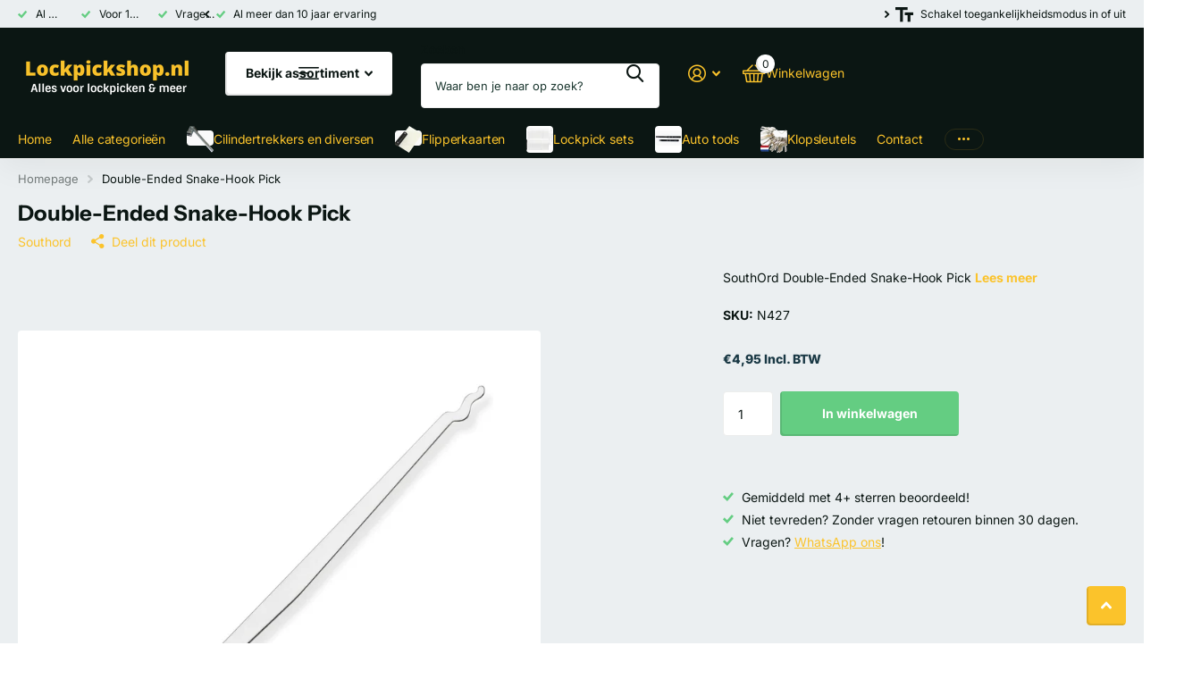

--- FILE ---
content_type: text/css
request_url: https://lockpickshop.nl/cdn/shop/t/8/assets/screen-settings.css?v=113280600538890843091759347938
body_size: 6954
content:
@font-face{font-family:Instrument Sans;font-weight:700;font-style:normal;font-display:swap;src:url(//lockpickshop.nl/cdn/fonts/instrument_sans/instrumentsans_n7.e4ad9032e203f9a0977786c356573ced65a7419a.woff2?h1=bG9ja3BpY2tzaG9wLm5s&h2=bG9ja3BpY2tzaG9wLW5sLmFjY291bnQubXlzaG9waWZ5LmNvbQ&hmac=18d9438fc635f0a11e0a00b2caf9e08869a4215f783c20e982a2b20c4bd57274) format("woff2"),url(//lockpickshop.nl/cdn/fonts/instrument_sans/instrumentsans_n7.b9e40f166fb7639074ba34738101a9d2990bb41a.woff?h1=bG9ja3BpY2tzaG9wLm5s&h2=bG9ja3BpY2tzaG9wLW5sLmFjY291bnQubXlzaG9waWZ5LmNvbQ&hmac=20d6c93f032d29910f68ff9d85fc4066bec02fbd5e695f9adcd6bfd619661663) format("woff")}@font-face{font-family:Inter;font-weight:400;font-style:normal;font-display:swap;src:url(//lockpickshop.nl/cdn/fonts/inter/inter_n4.b2a3f24c19b4de56e8871f609e73ca7f6d2e2bb9.woff2?h1=bG9ja3BpY2tzaG9wLm5s&h2=bG9ja3BpY2tzaG9wLW5sLmFjY291bnQubXlzaG9waWZ5LmNvbQ&hmac=eee1be344b9f055870bdda3ae2b48829300433991b59521c973e78c7c6e2a423) format("woff2"),url(//lockpickshop.nl/cdn/fonts/inter/inter_n4.af8052d517e0c9ffac7b814872cecc27ae1fa132.woff?h1=bG9ja3BpY2tzaG9wLm5s&h2=bG9ja3BpY2tzaG9wLW5sLmFjY291bnQubXlzaG9waWZ5LmNvbQ&hmac=33fc51a9fb72e517e5b97e621c348b07d556942b07c7e586f9d1c631c0fb7761) format("woff")}@font-face{font-family:Instrument Sans;font-weight:400;font-style:normal;font-display:swap;src:url(//lockpickshop.nl/cdn/fonts/instrument_sans/instrumentsans_n4.db86542ae5e1596dbdb28c279ae6c2086c4c5bfa.woff2?h1=bG9ja3BpY2tzaG9wLm5s&h2=bG9ja3BpY2tzaG9wLW5sLmFjY291bnQubXlzaG9waWZ5LmNvbQ&hmac=e0f58adbd52d00af8485aab7a1641f93735ab8ca70f3af1f24d6bb8c57094f15) format("woff2"),url(//lockpickshop.nl/cdn/fonts/instrument_sans/instrumentsans_n4.510f1b081e58d08c30978f465518799851ef6d8b.woff?h1=bG9ja3BpY2tzaG9wLm5s&h2=bG9ja3BpY2tzaG9wLW5sLmFjY291bnQubXlzaG9waWZ5LmNvbQ&hmac=d61ed714d902b003390cec06ebd33f5ae8559c92d1a1f3cdedaa8f1b682d4a4b) format("woff")}@font-face{font-family:Instrument Sans;font-weight:500;font-style:normal;font-display:swap;src:url(//lockpickshop.nl/cdn/fonts/instrument_sans/instrumentsans_n5.1ce463e1cc056566f977610764d93d4704464858.woff2?h1=bG9ja3BpY2tzaG9wLm5s&h2=bG9ja3BpY2tzaG9wLW5sLmFjY291bnQubXlzaG9waWZ5LmNvbQ&hmac=59c33321a2ba53221fd1e11a713124ab397885fa22d7584a4254f3c79a74788c) format("woff2"),url(//lockpickshop.nl/cdn/fonts/instrument_sans/instrumentsans_n5.9079eb7bba230c9d8d8d3a7d101aa9d9f40b6d14.woff?h1=bG9ja3BpY2tzaG9wLm5s&h2=bG9ja3BpY2tzaG9wLW5sLmFjY291bnQubXlzaG9waWZ5LmNvbQ&hmac=2071a3af7935c2ee72307cb029fc7c1a30ab838e0b81ff3cd7c4e7d6f41f40ef) format("woff")}@font-face{font-family:Instrument Sans;font-weight:600;font-style:normal;font-display:swap;src:url(//lockpickshop.nl/cdn/fonts/instrument_sans/instrumentsans_n6.27dc66245013a6f7f317d383a3cc9a0c347fb42d.woff2?h1=bG9ja3BpY2tzaG9wLm5s&h2=bG9ja3BpY2tzaG9wLW5sLmFjY291bnQubXlzaG9waWZ5LmNvbQ&hmac=d748378d201e473c7a02c6cbad34d3125e86f8a3535bae884628fc29994ad4d8) format("woff2"),url(//lockpickshop.nl/cdn/fonts/instrument_sans/instrumentsans_n6.1a71efbeeb140ec495af80aad612ad55e19e6d0e.woff?h1=bG9ja3BpY2tzaG9wLm5s&h2=bG9ja3BpY2tzaG9wLW5sLmFjY291bnQubXlzaG9waWZ5LmNvbQ&hmac=9a16b7c2e4fa15c4dfada7d301bea35d1736b879162b16f2f8ff6e6b16e69842) format("woff")}@font-face{font-family:Instrument Sans;font-weight:700;font-style:normal;font-display:swap;src:url(//lockpickshop.nl/cdn/fonts/instrument_sans/instrumentsans_n7.e4ad9032e203f9a0977786c356573ced65a7419a.woff2?h1=bG9ja3BpY2tzaG9wLm5s&h2=bG9ja3BpY2tzaG9wLW5sLmFjY291bnQubXlzaG9waWZ5LmNvbQ&hmac=18d9438fc635f0a11e0a00b2caf9e08869a4215f783c20e982a2b20c4bd57274) format("woff2"),url(//lockpickshop.nl/cdn/fonts/instrument_sans/instrumentsans_n7.b9e40f166fb7639074ba34738101a9d2990bb41a.woff?h1=bG9ja3BpY2tzaG9wLm5s&h2=bG9ja3BpY2tzaG9wLW5sLmFjY291bnQubXlzaG9waWZ5LmNvbQ&hmac=20d6c93f032d29910f68ff9d85fc4066bec02fbd5e695f9adcd6bfd619661663) format("woff")}@font-face{font-family:Inter;font-weight:100;font-style:normal;font-display:swap;src:url(//lockpickshop.nl/cdn/fonts/inter/inter_n1.d6922fc1524d5070cfbded04544fe03b84246904.woff2?h1=bG9ja3BpY2tzaG9wLm5s&h2=bG9ja3BpY2tzaG9wLW5sLmFjY291bnQubXlzaG9waWZ5LmNvbQ&hmac=deda6f753032149b12736ce5f262d474b7c0e34ef96c3d5c22dea62812e8760b) format("woff2"),url(//lockpickshop.nl/cdn/fonts/inter/inter_n1.4a488d8300a3cf27d2b5e3a3b05110d1df51da98.woff?h1=bG9ja3BpY2tzaG9wLm5s&h2=bG9ja3BpY2tzaG9wLW5sLmFjY291bnQubXlzaG9waWZ5LmNvbQ&hmac=a4ae185e016b3769fa94b3b4377dc6c17d44d7e4aa25cc80a1edbd6236bb9f0e) format("woff")}@font-face{font-family:Inter;font-weight:200;font-style:normal;font-display:swap;src:url(//lockpickshop.nl/cdn/fonts/inter/inter_n2.63379874490a31b1ac686c7c9582ebe8c6a05610.woff2?h1=bG9ja3BpY2tzaG9wLm5s&h2=bG9ja3BpY2tzaG9wLW5sLmFjY291bnQubXlzaG9waWZ5LmNvbQ&hmac=629ad0f7e20622b056ecd566bf571090610e54daafafa7d4d87cf60b58086929) format("woff2"),url(//lockpickshop.nl/cdn/fonts/inter/inter_n2.f9faac0477da33ae7acd0ad3758c9bcf18cab36b.woff?h1=bG9ja3BpY2tzaG9wLm5s&h2=bG9ja3BpY2tzaG9wLW5sLmFjY291bnQubXlzaG9waWZ5LmNvbQ&hmac=07bea4e59cfd599c556eeb2f8994c799e79604ee6554c60f732a1fdb8bea3b4c) format("woff")}@font-face{font-family:Inter;font-weight:300;font-style:normal;font-display:swap;src:url(//lockpickshop.nl/cdn/fonts/inter/inter_n3.6faba940d2e90c9f1c2e0c5c2750b84af59fecc0.woff2?h1=bG9ja3BpY2tzaG9wLm5s&h2=bG9ja3BpY2tzaG9wLW5sLmFjY291bnQubXlzaG9waWZ5LmNvbQ&hmac=b7ec8c94629fe73067f8e37c70d0764c4f4478d807b0fa027fef89ea5de19032) format("woff2"),url(//lockpickshop.nl/cdn/fonts/inter/inter_n3.413aa818ec2103383c4ac7c3744c464d04b4db49.woff?h1=bG9ja3BpY2tzaG9wLm5s&h2=bG9ja3BpY2tzaG9wLW5sLmFjY291bnQubXlzaG9waWZ5LmNvbQ&hmac=860e34824e1bcc9a47aafd7e745387e034c1b7fe496717a9cd06562024bc7a3d) format("woff")}@font-face{font-family:Inter;font-weight:400;font-style:normal;font-display:swap;src:url(//lockpickshop.nl/cdn/fonts/inter/inter_n4.b2a3f24c19b4de56e8871f609e73ca7f6d2e2bb9.woff2?h1=bG9ja3BpY2tzaG9wLm5s&h2=bG9ja3BpY2tzaG9wLW5sLmFjY291bnQubXlzaG9waWZ5LmNvbQ&hmac=eee1be344b9f055870bdda3ae2b48829300433991b59521c973e78c7c6e2a423) format("woff2"),url(//lockpickshop.nl/cdn/fonts/inter/inter_n4.af8052d517e0c9ffac7b814872cecc27ae1fa132.woff?h1=bG9ja3BpY2tzaG9wLm5s&h2=bG9ja3BpY2tzaG9wLW5sLmFjY291bnQubXlzaG9waWZ5LmNvbQ&hmac=33fc51a9fb72e517e5b97e621c348b07d556942b07c7e586f9d1c631c0fb7761) format("woff")}@font-face{font-family:Inter;font-weight:500;font-style:normal;font-display:swap;src:url(//lockpickshop.nl/cdn/fonts/inter/inter_n5.d7101d5e168594dd06f56f290dd759fba5431d97.woff2?h1=bG9ja3BpY2tzaG9wLm5s&h2=bG9ja3BpY2tzaG9wLW5sLmFjY291bnQubXlzaG9waWZ5LmNvbQ&hmac=10c60bffc113adbecf9ddbbe472b415ca261124d229718dab19f69fd0b96f521) format("woff2"),url(//lockpickshop.nl/cdn/fonts/inter/inter_n5.5332a76bbd27da00474c136abb1ca3cbbf259068.woff?h1=bG9ja3BpY2tzaG9wLm5s&h2=bG9ja3BpY2tzaG9wLW5sLmFjY291bnQubXlzaG9waWZ5LmNvbQ&hmac=c91b0924094b32645672281ca383b818a9cfd8aaf3bef4723fae0642e7891bcf) format("woff")}@font-face{font-family:Inter;font-weight:600;font-style:normal;font-display:swap;src:url(//lockpickshop.nl/cdn/fonts/inter/inter_n6.771af0474a71b3797eb38f3487d6fb79d43b6877.woff2?h1=bG9ja3BpY2tzaG9wLm5s&h2=bG9ja3BpY2tzaG9wLW5sLmFjY291bnQubXlzaG9waWZ5LmNvbQ&hmac=665caea2c38e59dc196845b773ea16b4f6810f3eab66d2c0166b2bad193e9aab) format("woff2"),url(//lockpickshop.nl/cdn/fonts/inter/inter_n6.88c903d8f9e157d48b73b7777d0642925bcecde7.woff?h1=bG9ja3BpY2tzaG9wLm5s&h2=bG9ja3BpY2tzaG9wLW5sLmFjY291bnQubXlzaG9waWZ5LmNvbQ&hmac=749c2080e6a8a62d9f3de4d96b693ec54bb0314bde4a8a309a34c42ee464e3e7) format("woff")}@font-face{font-family:Inter;font-weight:700;font-style:normal;font-display:swap;src:url(//lockpickshop.nl/cdn/fonts/inter/inter_n7.02711e6b374660cfc7915d1afc1c204e633421e4.woff2?h1=bG9ja3BpY2tzaG9wLm5s&h2=bG9ja3BpY2tzaG9wLW5sLmFjY291bnQubXlzaG9waWZ5LmNvbQ&hmac=94a8e534c7f71ebff1b52cf30d057aae39e7d9583fdbcadd298e39a6a22780d8) format("woff2"),url(//lockpickshop.nl/cdn/fonts/inter/inter_n7.6dab87426f6b8813070abd79972ceaf2f8d3b012.woff?h1=bG9ja3BpY2tzaG9wLm5s&h2=bG9ja3BpY2tzaG9wLW5sLmFjY291bnQubXlzaG9waWZ5LmNvbQ&hmac=5910a33a92188b366e2d99d4371513e4b3c90dd083b88cf9720066fd654b22b3) format("woff")}@font-face{font-family:Inter;font-weight:800;font-style:normal;font-display:swap;src:url(//lockpickshop.nl/cdn/fonts/inter/inter_n8.d15c916037fee1656886aab64725534609d62cc8.woff2?h1=bG9ja3BpY2tzaG9wLm5s&h2=bG9ja3BpY2tzaG9wLW5sLmFjY291bnQubXlzaG9waWZ5LmNvbQ&hmac=4bc2609ca4aecc42c538c7576f390771f7500dbed9b8e51c58a6512bda46de2d) format("woff2"),url(//lockpickshop.nl/cdn/fonts/inter/inter_n8.c88637171fecf10ab2d88c89dbf06f41a1ae8be5.woff?h1=bG9ja3BpY2tzaG9wLm5s&h2=bG9ja3BpY2tzaG9wLW5sLmFjY291bnQubXlzaG9waWZ5LmNvbQ&hmac=ce9e8c6056b11ab4708a359a87dc0f51389066b0665e5cb3da922fe2f61912a3) format("woff")}@font-face{font-family:Inter;font-weight:900;font-style:normal;font-display:swap;src:url(//lockpickshop.nl/cdn/fonts/inter/inter_n9.5eeac4b640934cb12c98bb58e5b212c8a842a731.woff2?h1=bG9ja3BpY2tzaG9wLm5s&h2=bG9ja3BpY2tzaG9wLW5sLmFjY291bnQubXlzaG9waWZ5LmNvbQ&hmac=cb6cb84f1049de52896371cc2b88329285625466b8c0db6bd18c79cec9cb832a) format("woff2"),url(//lockpickshop.nl/cdn/fonts/inter/inter_n9.a68b28f7e46ea1faab81e409809ee4919dd6e3f0.woff?h1=bG9ja3BpY2tzaG9wLm5s&h2=bG9ja3BpY2tzaG9wLW5sLmFjY291bnQubXlzaG9waWZ5LmNvbQ&hmac=09321ebceec271a6ffdff80b26c14de9158a8e3a1476ecca7efa0072a63b3474) format("woff")}@font-face{font-family:Inter;font-weight:400;font-style:italic;font-display:swap;src:url(//lockpickshop.nl/cdn/fonts/inter/inter_i4.feae1981dda792ab80d117249d9c7e0f1017e5b3.woff2?h1=bG9ja3BpY2tzaG9wLm5s&h2=bG9ja3BpY2tzaG9wLW5sLmFjY291bnQubXlzaG9waWZ5LmNvbQ&hmac=f3945567ee63821b8622efce72f58a3ed46a7bdc1852fff253f80690dcaca990) format("woff2"),url(//lockpickshop.nl/cdn/fonts/inter/inter_i4.62773b7113d5e5f02c71486623cf828884c85c6e.woff?h1=bG9ja3BpY2tzaG9wLm5s&h2=bG9ja3BpY2tzaG9wLW5sLmFjY291bnQubXlzaG9waWZ5LmNvbQ&hmac=975167372e5d287b171dd70ce3e8384914803b18b802167de4f34959b29cc3a9) format("woff")}@font-face{font-family:Inter;font-weight:700;font-style:italic;font-display:swap;src:url(//lockpickshop.nl/cdn/fonts/inter/inter_i7.b377bcd4cc0f160622a22d638ae7e2cd9b86ea4c.woff2?h1=bG9ja3BpY2tzaG9wLm5s&h2=bG9ja3BpY2tzaG9wLW5sLmFjY291bnQubXlzaG9waWZ5LmNvbQ&hmac=855a9d6dcc22eaa89a9d7abc916ac9667a2562a5cfe06b531dedfe56cf4809ad) format("woff2"),url(//lockpickshop.nl/cdn/fonts/inter/inter_i7.7c69a6a34e3bb44fcf6f975857e13b9a9b25beb4.woff?h1=bG9ja3BpY2tzaG9wLm5s&h2=bG9ja3BpY2tzaG9wLW5sLmFjY291bnQubXlzaG9waWZ5LmNvbQ&hmac=eb28c312f21a495e0d7139f3ba9aa34505d330963c4e9ee4816c24522ca57df3) format("woff")}@font-face{font-family:i;src:url(//lockpickshop.nl/cdn/shop/t/8/assets/xtra.woff2?v=74598006880499421301756731506) format("woff2"),url(//lockpickshop.nl/cdn/shop/t/8/assets/xtra.woff?v=112884414208285247051756731505) format("woff");font-display:swap}:root{--secondary_text: var(--white);--link_underline_c: var(--primary_bg_btn);--buy_btn_text: #FFFFFF;--buy_btn_bg: #64cd82;--buy_btn_bg_dark: #51c772;--buy_button_bg: var(--buy_btn_bg);--buy_button_fg: var(--buy_btn_text);--buy_button_bg_dark: var(--buy_btn_bg_dark);--dynamic_buy_btn_text: #ffffff;--dynamic_buy_btn_bg: #0b1613;--dynamic_buy_btn_bg_dark: #020504;--dynamic_buy_button_bg: var(--dynamic_buy_btn_bg);--dynamic_buy_button_fg: var(--dynamic_buy_btn_text);--dynamic_buy_button_bg_dark: var(--dynamic_buy_btn_bg_dark);--unavailable_buy_btn_text: #ffffff;--unavailable_buy_btn_bg: #e5e5e5;--unavailable_buy_btn_bg_dark: #d8d8d8;--custom_top_search_bg:var(--body_bg);--alert_error: #e93d3d;--alert_valid: #64cd82;--lime: #64cd82;--gallery: ;--sand: ;--secondary_bg: var(--primary_bg_btn);--light: var(--bg_secondary);--custom_bd: var(--custom_input_bd);--product_label_bg: #12262f;--product_label_bg_dark:#0b171d;--product_label_text: #ffffff;--sale_label_bg: #e93d3d;--sale_label_bg_dark: #e62626;--sale_label_text: #FFFFFF;--product_label_bg_custom: ;--product_label_text_custom: ;--positive_bg: #64cd82;--positive_bg_dark: #51c772;--positive_fg: var(--white);--custom_drop_nav_bg: var(--scheme-1_bg);--custom_drop_nav_fg: var(--scheme-1_fg);--custom_drop_nav_fg_text: var(--scheme-1_fg);--custom_drop_nav_fg_hover: var(--scheme-1_btn_bg);--custom_drop_nav_head_bg: var(--scheme-1_bg_var);--custom_drop_nav_head_fg: var(--scheme-1_fg);--custom_drop_nav_bd: var(--scheme-1_bd);--custom_drop_nav_input_bg: var(--scheme-1_input_bg);--custom_drop_nav_input_fg: var(--scheme-1_input_fg);--custom_drop_nav_input_bd: var(--custom_drop_nav_bd);--custom_drop_nav_input_pl: var(--custom_drop_nav_input_fg);--custom_top_search_bg_cont: var(--scheme-1_bg_secondary);--price_color: #1a3945;--price_color_old: #e93d3d;--multiply_bg_product: var(--scheme-3);--multiply_bg_collection: var(--scheme-3);--main_ff_h: Instrument Sans, sans-serif;--breadcrumbs_fz: 13px;--main_fw_h: 700;--main_fw_h_strong: 900;--main_fw_secondary_h:400;--main_fw_secondary_h_strong: 700;--main_fw_bold: var(--main_fw_strong);--main_fs_h: normal;--main_ls_h: 0em;--main_tt_h: none;--main_lh_h: 1.15;--main_ff: Inter, sans-serif;--main_fs: normal;--main_tt: none;--main_fw: 400;--main_fw_strong: 700;--main_ls: 0em;--main_lh: 1.85;--main_fz_scale: 1;--main_fz: calc(var(--main_fz_scale) * 1.4rem);--base_fz_scale: 1;--base_fz: calc(var(--base_fz_scale) * 1.4rem);--base_fz_small: calc(var(--base_fz_scale) * 1.4rem - .2rem);--main_h1: 32px;--main_h2: 24px;--main_h3: 21px;--main_h4: 18px;--main_h5: 14px;--main_h6: 11px;--mob_h1: 28px;--mob_h2: 21px;--mob_h3: 20px;--mob_h4: 19px;--mob_h5: 14px;--mob_h6: 11px;--mob_fz: 14px;--btn_ph: 22.5px ;--btn_pv: 16.8px ;--btn_br: 4px;--b2i: var(--btn_br);--btn_fw: 700;--btn_tt: none;--price_ff: Inter, sans-serif;--price_fs: normal;--price_fw: 800;--glw: 1280px;--ratio: 1}html.t1ac{--secondary_bg_btn: ;--secondary_bg_btn_dark: ;--secondary_bg_btn_fade: ;--tertiary_bg: #32994f;--tertiary_bg_dark: #25733b;--tertiary_bg_fade: #64cd82;--quaternary_bg: #000000;--quaternary_bg_dark: #000000;--quaternary_bg_fade: #0b1613;--main_h1: 34px;--main_h2: 26px;--main_h3: 24px;--main_h4: 20px;--main_h5: 18px;--main_h6: 14px;--mob_h1: 28px;--mob_h2: 21px;--mob_h3: 20px;--mob_h4: 19px;--mob_h5: 14px;--mob_h_small: 11px}html{font-size:10px}.base-font{font-size:var(--base_fz);--price_fz: var(--base_fz);--main_fz: var(--base_fz);--placeholder_fz: var(--base_fz);--main_fz_small: var(--base_fz_small);--main_mr: calc(var(--main_lh) * var(--base_fz));--main_mr_h: calc(var(--main_mr) * .4615384615);--box_size: calc(var(--main_fz) * 1.2857142857)}.base-font-small{font-size:var(--base_fz_small)!important;--main_fz: var(--base_fz_small);--placeholder_fz: var(--base_fz_small)}.title-styling h1,.title-styling h2,.title-styling h3,.title-styling h4,.title-styling h5,.title-styling h6{margin-top:0}.title-styling h1:has(+*),.title-styling h2:has(+*),.title-styling h3:has(+*),.title-styling h4:has(+*),.title-styling h5:has(+*),.title-styling h6:has(+*){margin-bottom:calc(var(--main_mr) * .4615384615)!important}.ff-primary,.ff-primary-digit .simply-amount,.l4ft li>.content .ff-primary{font-family:Instrument Sans,sans-serif;text-transform:none;font-weight:var(--main_fw_h);font-style:normal;--main_fw_strong: var(--main_fw_h_strong);letter-spacing:0em}.ff-secondary,.ff-secondary-digit .simply-amount,.l4ft li>.content .ff-secondary{font-family:Inter,sans-serif;text-transform:none;font-style:normal;--main_fw_strong: var(--main_fw_h_strong);letter-spacing:0em}.ff-primary p,.l4ft li>.content .ff-primary p,.ff-secondary p,.l4ft li>.content p .ff-secondary p{text-transform:none}#nav-top.ff-primary,#nav-top.ff-secondary{letter-spacing:var(--main_ls);text-transform:none}.overlay-preorder{--secondary_btn_text: #ffffff;--secondary_bg_btn: #EFB34C;--secondary_bg_btn_dark: #eb9f1d;--secondary_bg_btn_fade: #f3c77b}.overlay-primary{--primary_bg: var(--primary_bg_btn);--primary_text: var(--primary_btn_text)}.overlay-secondary{--secondary_bg: var(--secondary_bg_btn);--primary_bg: var(--secondary_bg_btn);--primary_text: var(--secondary_btn_text)}.overlay-tertiary,.link-btn.overlay-tertiary a,.link-btn a.overlay-tertiary,button.overlay-tertiary,.overlay-tertiary button,.s1bx.overlay-tertiary{--tertiary_bg: var(--tertiary_bg_btn);--primary_bg: var(--tertiary_bg_btn);--primary_text: var(--tertiary_btn_text);--secondary_btn_text: var(--tertiary_btn_text);--secondary_bg: var(--tertiary_bg);--secondary_bg_btn: var(--tertiary_bg_btn);--secondary_bg_btn_dark: var(--tertiary_bg_btn_dark)}button:not([class*=overlay-]),.link-btn:not([class*=overlay-]) a:not([class*=overlay-]),#nav-user>ul>li>a i span,#totop a,.overlay-primary,.link-btn.overlay-primary a,.link-btn a.overlay-primary,button.overlay-primary,.overlay-primary button,.s1bx.overlay-primary{--secondary_btn_text: var(--primary_btn_text);--secondary_bg: var(--primary_bg_btn);--secondary_bg_btn: var(--primary_bg_btn);--secondary_bg_btn_dark: var(--primary_bg_btn_dark)}.link-btn a.overlay-buy_button,button.overlay-buy_button,.overlay-buy_button button,.s1bx.overlay-buy_button,a.overlay-buy_button{--secondary_btn_text: var(--buy_btn_text);--secondary_bg: var(--buy_btn_bg);--secondary_bg_btn: var(--buy_btn_bg);--secondary_bg_btn_dark: var(--buy_btn_bg_dark)}.link-btn a.overlay-dynamic_buy_button,button.overlay-dynamic_buy_button,.overlay-dynamic_buy_button button,.s1bx.overlay-dynamic_buy_button,a.overlay-dynamic_buy_button{--secondary_btn_text: var(--dynamic_buy_btn_text);--secondary_bg: var(--dynamic_buy_btn_bg);--secondary_bg_btn: var(--dynamic_buy_btn_bg);--secondary_bg_btn_dark: var(--dynamic_buy_btn_bg_dark)}.link-btn a.overlay-unavailable_buy_button,button.overlay-unavailable_buy_button,.overlay-unavailable_buy_button button,.s1bx.overlay-unavailable_buy_button{--secondary_btn_text: var(--unavailable_buy_btn_text);--secondary_bg: var(--unavailable_buy_btn_bg);--secondary_bg_btn: var(--unavailable_buy_btn_bg);--secondary_bg_btn_dark: var(--unavailable_buy_btn_bg_dark)}.link-btn a.overlay-secondary_bg,button.overlay-secondary_bg,.overlay-secondary_bg button,.s1bx.overlay-secondary_bg{--secondary_btn_text: var(--primary_text);--secondary_bg: var(--bg_secondary);--secondary_bg_btn: var(--secondary_bg);--secondary_bg_btn_dark: var(--secondary_bg_btn)}.overlay-primary,.overlay-secondary,.overlay-tertiary,.overlay-buy_button,.overlay-dynamic_buy_button,.overlay-unavailable_buy_button{--link_underline_c: var(--secondary_bg)}.l4al>.overlay-primary{color:var(--primary_btn_text);--primary_text: var(--primary_btn_text)}#root .l4al>.overlay-primary:before{background:var(--primary_bg_btn);opacity:1}.l4al>.overlay-secondary{color:var(--secondary_btn_text);--primary_text: var(--secondary_btn_text)}#root .l4al>.overlay-primary:before{background:var(--secondary_bg_btn);opacity:1}.l4al>.overlay-tertiary{color:var(--tertiary_btn_text);--primary_text: var(--tertiary_btn_text)}#root .l4al>.overlay-tertiary:before{background:var(--tertiary_bg_btn);opacity:1}.l4al>.overlay-buy_button{color:var(--buy_btn_text);--primary_text: var(--buy_btn_text)}#root .l4al>.overlay-buy_button:before{background:var(--buy_btn_bg);opacity:1}.l4al>.overlay-dynamic_buy_button{color:var(--dynamic_buy_btn_text);--primary_text: var(--dynamic_buy_btn_text)}#root .l4al>.overlay-dynamic_buy_button:before{background:var(--dynamic_buy_btn_bg);opacity:1}.m6tx a.overlay-primary,.m6tx a.overlay-secondary,.m6tx a.overlay-tertiary,.m6tx a.overlay-buy_button,.m6tx a.overlay-dynamic_buy_button,.m6tx a.overlay-unavailable_buy_button,.m6tx a.overlay-secondary_bg{color:var(--secondary_bg)}.module-color-palette[class*=palette-].img-overlay,.module-color-palette[class*=palette-] .img-overlay,#background.module-color-palette[class*=palette-] .img-overlay{background:var(--primary_bg)}.module-color-palette[class*=palette-] h1,.module-color-palette[class*=palette-] h2,.module-color-palette[class*=palette-] h3,.module-color-palette[class*=palette-] h4,.module-color-palette[class*=palette-] h5,.module-color-palette[class*=palette-] h6,.module-color-palette[class*=palette-] .ff-heading{color:var(--headings_text)}.module-color-palette[class*=palette-] h1>span.small,.module-color-palette[class*=palette-] h2>span.small,.module-color-palette[class*=palette-] h3>span.small,.module-color-palette[class*=palette-] h4>span.small,.module-color-palette[class*=palette-] h5>span.small,.module-color-palette[class*=palette-] h6>span.small{color:var(--headings_text_solid);text-fill-color:currentcolor;-webkit-text-fill-color:currentcolor}.module-color-palette[class*=palette-]~.content h1,.module-color-palette[class*=palette-]~.content h2,.module-color-palette[class*=palette-]~.content h3,.module-color-palette[class*=palette-]~.content h4,.module-color-palette[class*=palette-]~.content h5,.module-color-palette[class*=palette-]~.content h6{color:var(--headings_text, var(--primary_text_h))}.module-color-palette[class*=palette-],.module-color-palette[class*=palette-] .swiper-button-next,.module-color-palette[class*=palette-] .swiper-button-prev{color:var(--primary_text)}.module-color-palette[class*=palette-]:before{background:var(--primary_bg)}[class*=palette-] button:not(.loading),[class*=palette-] input[type=button],[class*=palette-] input[type=reset],[class*=palette-] input[type=submit],[class*=palette-] .link-btn a:not(.loading){color:var(--secondary_btn_text)}[data-active-content*=palette-] .swiper-custom-pagination,[data-active-content*=palette-] .play-pause{color:var(--primary_text)}.m6bx[class*=palette-]>p,.m6bx[class*=palette-]>h2,.m6bx[class*=palette-]>strong,.m6bx[class*=palette-]>em,.m6bx[class*=palette-]>ul{color:var(--primary_text)}aside .m6bx.overlay[class*=palette-]>p>a{color:var(--primary_text)}.m6bx[class*=palette-] .l4cn.box a{color:var(--black)}.m6bx[class*=palette-]:before{background:var(--primary_bg)}.m6bx[class*=palette-].overlay:before{border:none}[data-whatintent=mouse] .m6bx[class*=palette-] .l4cn li a:hover{color:var(--accent)}.m6as[class*=palette-]:before{background:var(--primary_bg)}.m6wd[class*=palette-]:not(.palette-white):not(.palette-light):not(.palette-light_2) .l4cu.box li>span:before{background:var(--bg_secondary)}.m6wd[class*=palette-].numbers-accent .l4cu li>span{color:var(--accent)}.m6bx[class*=palette-] .l4ts.box li:before,.m6wd[class*=palette-] .l4ts.box li:before{--primary_bg: var(--bg_secondary)}.m6bx[class*=palette-] .l4ts .r6rt[class*=overlay-] .rating>* .fill,.m6wd[class^=palette-] .l4ts .r6rt[class*=overlay-] .rating>* .fill{--accent: var(--primary_bg)}.m6bx[class*=palette-] .r6rt .rating>* .fill,.m6wd[class*=palette-] .l4ts .r6rt .rating>* .fill{background:none}.m6bx[class*=palette-] .l4ts .r6rt .rating>* .fill,.m6wd[class*=palette-] .l4ts .r6rt .rating>* .fill{color:var(--accent)}.m6bx[class*=palette-] .l4ts .r6rt[class*=text-palette-] .rating>* .fill{color:var(--primary_text)}.m6bx .l4ts.box li:before,.m6wd .l4ts.box li:before{background:var(--primary_bg)!important;border-radius:var(--b2r)}.l4ft.hover-out li[class*=palette-]:before{background:none}.l4al li[class*=palette-]:before{background:var(--primary_bg)}.l4al li[class*=palette-]:not(.palette-white):before{border-width:0}.m6bx.inline[class*=palette-]:not(.palette-white):before{border-width:0}.m6bx .l4cl{margin-bottom:24px}#root .m6cp>footer{background:var(--bg_secondary)}#root .s1bx:not([class*=overlay-]){color:var(--primary_btn_text)}.link-underline{color:var(--link_underline_c)}.title-underline-none :is(h1,h2,h3,h4,h5,h6) span[style*="text-decoration:underline"]{text-decoration:none!important}.title-underline-accent :is(h1,h2,h3,h4,h5,h6) span[style*="text-decoration:underline"]{color:var(--accent)}.title-underline-gradient :is(h1,h2,h3,h4,h5,h6) span[style*="text-decoration:underline"]{background:var(--accent_gradient);background-clip:text;-webkit-background-clip:text;text-fill-color:transparent;-webkit-text-fill-color:transparent}.title-underline-secondary-font :is(h1,h2,h3,h4,h5,h6) span[style*="text-decoration:underline"]{font-family:Inter,sans-serif;text-transform:none;font-style:normal;font-weight:400;letter-spacing:0em}.title-underline-secondary-font :is(h1,h2,h3,h4,h5,h6) span[style*="text-decoration:underline"] strong,.title-underline-secondary-font :is(h1,h2,h3,h4,h5,h6) span[style*="text-decoration:underline"] b{font-weight:700}select,.bv_atual,select:focus,#root .f8sr select,#root .f8sr select:focus{background-image:url("data:image/svg+xml,%3Csvg xmlns='http://www.w3.org/2000/svg' viewBox='0 0 9 5.7' style='enable-background:new 0 0 9 5.7' xml:space='preserve'%3E%3Cpath d='M8.4.2C8.2.1 8 0 7.8 0s-.3.1-.5.2L4.5 3 1.7.2C1.5.1 1.4 0 1.2 0S.8.1.6.2L.2.6C.1.8 0 1 0 1.2s.1.4.2.5L4 5.5c.1.1.3.2.5.2s.4-.1.5-.2l3.8-3.8c.1-.1.2-.3.2-.5S8.9.8 8.8.6L8.4.2z' style='fill:%23'/%3E%3C/svg%3E")}label span.text-end.hidden,#root span.f8pr-pickup.hidden{display:none}.image-compare figure{width:100%}@media only screen and (max-width: 47.5em){.accordion-a.compact+.accordion-a{margin-top:-10px}.shopify-section-header{--input_h: 44px}}@media only screen and (max-width: 62.5em){#root .l4ft.mobile-compact li:not(:first-child){border-left-width:var(--dist_a)}}@media only screen and (min-width: 47.5em){.shopify-section-footer>div>.follow-on-shop{margin-left:30px}}[data-whatintent=mouse] .l4cl .li:hover figure picture~picture{display:block}.l4ft figure video{transition-property:all;transition-duration:.4s;transition-timing-function:cubic-bezier(.4,0,.2,1);transition-delay:0s}#nav-bar.text-justify>ul,#nav.text-justify>ul{-webkit-flex-grow:3;-ms-flex-grow:3;flex-grow:3;-webkit-justify-content:space-between;justify-content:space-between}#nav-bar.text-justify>ul>li.show-all,#nav.text-justify>ul>li.show-all{position:absolute;left:var(--lar0);right:var(--l0ra);top:0}.form-m-14>p{margin-bottom:14px}#root .datepicker-input{background-size:auto max(18px,calc(var(--input_h) - var(--main_fz) * 4))}#root .l4ca.compact.in-panel section>section{width:100%}.check input~label.disabled-style{color:var(--gray)}.bv_mainselect .bv_ul_inner .li.disabled-style .text{opacity:.53}[data-whatintent=mouse] .check input:not([checked])~label.disabled-style:not([disabled]):hover:before{border-color:var(--custom_input_bd)}#root .check.box input~label.disabled-style img,#root .check.wide input~label.disabled-style~*{opacity:.35}#root .check.color input~label.disabled-style{border-color:var(--custom_input_bd)}#root .check.color input[checked]~label.disabled-style,#root .check.color input[checked]~label.disabled-style:after{border-color:var(--alert_error)}#root .check.color input~label.disabled-style:after{content:"";display:block;position:absolute;left:-10px;top:50%;right:-10px;width:auto;height:1px;margin-top:-.5px;border-top:1px solid var(--custom_input_bd);background:none;-webkit-transform:rotate(-45deg);transform:rotate(-45deg)}#root [data-class=close]:has(.disabled){pointer-events:none}.l4cl figure picture.svg{background:#85858559;opacity:.3}.no-bd-radius{border-radius:0;--b2p: 0px;--b2r: 0px}.check figure{--b2p: var(--b2r)}.check figure.rounded{--b2r: 9999px}#root .check label.align-middle>i,.check label.align-middle figure{display:block;top:0;width:var(--img_s);height:var(--img_s);margin:5px 10px 5px 0;font-size:var(--img_s);line-height:1}.check label.align-middle{display:-webkit-box;display:-webkit-flex;display:-ms-flexbox;display:flex;-webkit-flex-wrap:wrap;flex-wrap:wrap;-webkit-align-items:center;align-items:center}.check{--box_size: calc(var(--main_fz) * 1.2857142857);--img_s: var(--box_size)}.check label.align-middle:before,.check label.align-middle:after{top:50%;margin-top:calc(0px - var(--box_size) * .5)}.check label.align-middle img{display:block;height:var(--img_s)!important}.check label.align-middle .size-xs{--img_s: var(--box_size)}.check label.align-middle .size-s{--img_s: 30px}.check label.align-middle .size-m{--img_s: 45px}.check label.align-middle .size-l{--img_s: 60px}.f8fl .check label.align-middle>span{opacity:1}@media only screen and (max-width: 1000px){.js .f8fl .toggle+.check label.align-middle,.js .f8fl .check input:checked~label.align-middle{display:-moz-box;display:-webkit-box;display:-webkit-flex;display:-ms-flexbox;display:flex}}.align-center{--justify-content-m6fr: center}.align-bottom{--justify-content-m6fr: flex-end}.align-start{--justify-content-m6fr: flex-start}:root{--placeholder_fz: var(--main_fz)!important}#root .l4hs .price .old-price{--price_color_old: #e93d3d!important}.f8pr shopify-accelerated-checkout{--shopify-accelerated-checkout-button-block-size: calc(var(--btn_pv) * 2 + var(--btn_fz) * var(--btn_lh));--shopify-accelerated-checkout-button-border-radius: var(--btn_br);width:100%;margin-top:0}@media only screen and (min-width: 760px){.m6fr.size-xl article,.m6fr article.size-xl{--mih: calc(100vh - var(--header_height_static) - var(--nav_top_h)) !important;min-height:var(--mih)!important}}@media only screen and (max-width: 760px){#nav.no-wide:after,#nav-bar.no-wide:after{z-index:-2;background:var(--custom_drop_nav_head_bg)}}@media only screen and (min-width: 1000px){nav.nav-scroll-wrapper>.nav-scroll{width:inherit!important}html.nav-hover .nav-scroll-wrapper:has(.nav-scroll):not(:has(li.promo:hover)):not(:hover),html:not(.nav-hover,.editor-nav-hover) .nav-scroll-wrapper:has(.nav-scroll):not(:has(li.promo:hover)),html:not(.nav-hover,.editor-nav-hover) .nav-scroll-wrapper:has(.nav-scroll):not(:has(li.promo:hover)):hover{position:relative!important}html.nav-hover #header-inner .nav-scroll-wrapper:has(.nav-scroll):has(li:hover):not(:has(li.promo:hover))>.nav-scroll:after,html.nav-hover #header-inner .nav-scroll-wrapper:has(.nav-scroll):has(li:hover):not(:has(li.promo:hover))>.nav-scroll:before{display:none!important}nav.nav-scroll-wrapper.dropdown:has(.nav-scroll):not(:has(li.promo:hover)){position:relative!important}nav.nav-scroll-wrapper:not(.bm-a):has(.nav-scroll):not(:has([data-type=main-nav])){padding-right:calc(var(--nav_dist) * 2)!important}nav.nav-scroll-wrapper .nav-scroll:not(.no-scroll){overflow-x:auto!important;-webkit-overflow-scrolling:touch!important}html:not(.search-compact-active) .nav-scroll::-webkit-scrollbar{height:4px!important;width:4px!important;background:gray!important;border-radius:10px!important}html:not(.search-compact-active) .nav-scroll::-webkit-scrollbar-track{background:var(--custom_top_nav_scrollbar_bg)!important;border-radius:10px!important}html:not(.search-compact-active) .nav-scroll::-webkit-scrollbar-thumb{background:var(--custom_top_nav_fg)!important;border-radius:10px!important}html:not(.search-compact-active) .nav-scroll::-webkit-scrollbar-thumb:hover{background:var(--custom_top_nav_fg)!important;border-radius:10px!important}html:not(.search-compact-active) .nav-scroll::-webkit-scrollbar-thumb:horizontal{background:var(--custom_top_nav_fg)!important;border-radius:10px!important}.nav-scroll>li>ul{top:calc(100% - 4px)!important}.nav-scroll>li{display:flex!important}.nav-scroll>li.sub-static.show-all{display:none!important}.nav-scroll:before,.nav-scroll:after{content:""!important;position:absolute!important;display:block!important;top:0;bottom:4px;width:50px;pointer-events:none;z-index:4}html.has-first-m6fr-wide:not(:is(.tr_hh)):not(:has(.shopify-section-group-header-group.fixed)) .nav-scroll:before,html.has-first-m6fr-wide:not(:is(.tr_hh)):not(:has(.shopify-section-group-header-group.fixed)) .nav-scroll:after{display:none!important}#nav-bar .nav-scroll:before{left:0;background:linear-gradient(to left,#ffffff00,var(--custom_top_main_bg))}#nav-bar.bm-a .nav-scroll:before{background:linear-gradient(to left,#ffffff00,var(--custom_top_nav_bg))}#nav .nav-scroll:before{background:linear-gradient(to left,#ffffff00,var(--custom_top_nav_bg))}#nav-bar .nav-scroll:after{right:calc(var(--nav_dist)* 2);background:linear-gradient(to right,#ffffff00,var(--custom_top_main_bg))}#nav-bar.bm-a .nav-scroll:after{background:linear-gradient(to right,#ffffff00,var(--custom_top_nav_bg))}#nav .nav-scroll:after{background:linear-gradient(to right,#ffffff00,var(--custom_top_nav_bg))}.nav-scroll[data-type=main-nav]:after,#nav-bar.bm-a .nav-scroll:after{right:0}.nav-scroll.start:before,.nav-scroll.end:after,.nav-scroll.no-scroll:before,.nav-scroll.no-scroll:after{display:none!important}#header-inner #nav-bar .nav-scroll:not(.no-scroll)>li{border-bottom:8px solid rgba(0,0,0,0)!important}.nav-scroll-wrapper.dropdown:has(.nav-scroll)>ul:not(.no-scroll)>li:not(.promo){position:static!important}.nav-scroll-wrapper.dropdown:has(.nav-scroll)>ul:not(.no-scroll)>li:not(.promo)>ul{visibility:hidden;left:unset;right:unset!important}.nav-scroll-wrapper.dropdown:has(.nav-scroll)>ul.no-scroll>li:not(.promo)>ul{right:var(--rpn);left:auto!important}#header-outer:has(.nav-scroll) #header-inner.logo-text:not(.text-center-logo) #logo{flex-shrink:0}}figure.img-multiply-bg:before,picture.img-multiply-bg:before,picture.img-multiply-bg.s4wi .swiper-slide a:before{background:var(--multiply_bg_product)}.category figure.img-multiply-bg:before,.category picture.img-multiply-bg:before,.category picture.img-multiply-bg.s4wi .swiper-slide a:before{background:var(--multiply_bg_collection)}.wishlist-header.hidden,.wishlist-productpage.hidden,.wishlist-productcard.hidden{display:none!important}.l4cl .wishlist-productcard{--size: 32px;min-width:var(--size);min-height:var(--size);margin:0;padding:0;border-radius:99px!important}.l4cl .wishlist-productcard{position:absolute;left:auto;right:var(--label_dist);top:var(--label_dist);z-index:100;width:var(--size);height:var(--size);direction:ltr;--btn_br: 999px}.l4cl .wishlist-productcard i{margin-left:0;font-size:calc(var(--size) * .4680851064);margin-top:calc(0px - var(--size)* .5)}.l4cl figure:has(.wishlist-productcard:not(.hidden)) .s1lb{max-width:calc(100% - calc(var(--label_dist) * 2) - 32px)}html:is([data-theme=xtra],[data-theme=xclusive]) .wishlist-productpage>a{position:relative}html:is([data-theme=xtra],[data-theme=xclusive]) .wishlist-productpage>a:before{content:"";position:absolute;display:block;top:-16px;right:0;bottom:-16px;left:-16px}@media only screen and (max-width: 47.5em){#header-inner.text-center-mobile:has(.wishlist-header:not(.hidden)) #logo a{justify-content:center}#header-inner.text-center-mobile:has(.wishlist-header:not(.hidden)) #logo picture{max-width:calc(100% - 20px)!important}}.l4ca.l4ca-bundle{border-bottom-width:0}.l4ca .l4ca{margin-bottom:0;border-top-width:0;margin-top:calc(0px - var(--pt)* .5)}#root .l4ca .l4ca li{padding-top:0}@media only screen and (min-width: 760px){.l4ca>li.no-image+li.has-l4ca{padding-left:0}.form-cart.f8vl .l4ca>li:not(.no-image)+li.has-l4ca .l4ca-bundle{margin-top:calc(0px - var(--pt)* 2)}}.l4ca.l4ca-bundle+footer{border:0!important}.l4ca.l4ca-bundle h3{margin-bottom:0}.l4ca.compact.l4ca-bundle>li.has-l4ca{padding-left:0}@media only screen and (max-width: 760px){.l4ca h1 a,.l4ca h2 a,.l4ca h3 a,.l4ca h4 a,.l4ca h5 a,.l4ca h6 a{white-space:normal}}
/*# sourceMappingURL=/cdn/shop/t/8/assets/screen-settings.css.map?v=113280600538890843091759347938 */


--- FILE ---
content_type: application/javascript
request_url: https://ecommplugins-trustboxsettings.trustpilot.com/lockpickshop-nl.myshopify.com.js?settings=1737646764858&shop=lockpickshop-nl.myshopify.com
body_size: 1923
content:
const trustpilot_trustbox_settings = {"trustboxes":[{"enabled":"enabled","snippet":"[base64]","customizations":"[base64]","defaults":"[base64]","page":"landing","position":"before","corner":"top: #{Y}px; left: #{X}px;","paddingx":"0","paddingy":"0","zindex":"1000","clear":"both","xpaths":"[base64]","sku":"","widgetName":"Micro Review Count","repeatable":false,"uuid":"6a109a15-901c-be45-27bc-d1bdcdf2b33f","error":null,"width":"100%","height":"24px","locale":"nl-NL","theme":"dark","minReviewCount":50},{"enabled":"enabled","snippet":"[base64]","customizations":"[base64]","defaults":"[base64]","page":"landing","position":"before","corner":"top: #{Y}px; left: #{X}px;","paddingx":"0","paddingy":"0","zindex":"1000","clear":"both","xpaths":"[base64]","sku":"","widgetName":"Micro Review Count","repeatable":false,"uuid":"2fb8a2bc-0e40-4742-ba8b-386b7d7257b7","error":null,"width":"100%","height":"24px","locale":"nl-NL","theme":"dark"},{"enabled":"enabled","snippet":"[base64]","customizations":"[base64]","defaults":"[base64]","page":"landing","position":"before","corner":"top: #{Y}px; left: #{X}px;","paddingx":"0","paddingy":"0","zindex":"1000","clear":"both","xpaths":"[base64]","sku":"","widgetName":"Micro Review Count","repeatable":false,"uuid":"298a3a5f-ac24-3368-a37a-bed7f8fba323","error":null,"width":"100%","height":"120","locale":"nl-NL","theme":"light"}]};
dispatchEvent(new CustomEvent('trustpilotTrustboxSettingsLoaded'));